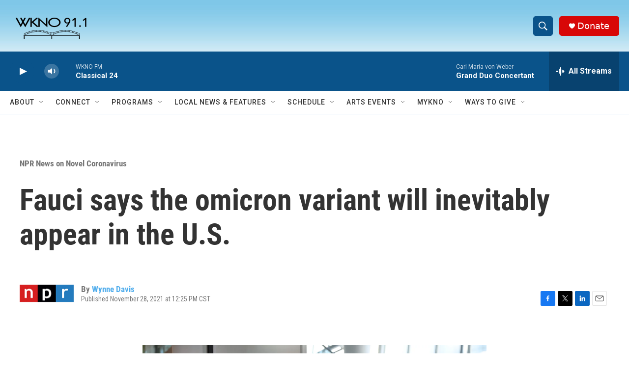

--- FILE ---
content_type: text/html; charset=utf-8
request_url: https://www.google.com/recaptcha/api2/anchor?ar=1&k=6LfHrSkUAAAAAPnKk5cT6JuKlKPzbwyTYuO8--Vr&co=aHR0cHM6Ly93d3cud2tub2ZtLm9yZzo0NDM.&hl=en&v=N67nZn4AqZkNcbeMu4prBgzg&size=invisible&anchor-ms=20000&execute-ms=30000&cb=rwmrrjj8soxu
body_size: 49532
content:
<!DOCTYPE HTML><html dir="ltr" lang="en"><head><meta http-equiv="Content-Type" content="text/html; charset=UTF-8">
<meta http-equiv="X-UA-Compatible" content="IE=edge">
<title>reCAPTCHA</title>
<style type="text/css">
/* cyrillic-ext */
@font-face {
  font-family: 'Roboto';
  font-style: normal;
  font-weight: 400;
  font-stretch: 100%;
  src: url(//fonts.gstatic.com/s/roboto/v48/KFO7CnqEu92Fr1ME7kSn66aGLdTylUAMa3GUBHMdazTgWw.woff2) format('woff2');
  unicode-range: U+0460-052F, U+1C80-1C8A, U+20B4, U+2DE0-2DFF, U+A640-A69F, U+FE2E-FE2F;
}
/* cyrillic */
@font-face {
  font-family: 'Roboto';
  font-style: normal;
  font-weight: 400;
  font-stretch: 100%;
  src: url(//fonts.gstatic.com/s/roboto/v48/KFO7CnqEu92Fr1ME7kSn66aGLdTylUAMa3iUBHMdazTgWw.woff2) format('woff2');
  unicode-range: U+0301, U+0400-045F, U+0490-0491, U+04B0-04B1, U+2116;
}
/* greek-ext */
@font-face {
  font-family: 'Roboto';
  font-style: normal;
  font-weight: 400;
  font-stretch: 100%;
  src: url(//fonts.gstatic.com/s/roboto/v48/KFO7CnqEu92Fr1ME7kSn66aGLdTylUAMa3CUBHMdazTgWw.woff2) format('woff2');
  unicode-range: U+1F00-1FFF;
}
/* greek */
@font-face {
  font-family: 'Roboto';
  font-style: normal;
  font-weight: 400;
  font-stretch: 100%;
  src: url(//fonts.gstatic.com/s/roboto/v48/KFO7CnqEu92Fr1ME7kSn66aGLdTylUAMa3-UBHMdazTgWw.woff2) format('woff2');
  unicode-range: U+0370-0377, U+037A-037F, U+0384-038A, U+038C, U+038E-03A1, U+03A3-03FF;
}
/* math */
@font-face {
  font-family: 'Roboto';
  font-style: normal;
  font-weight: 400;
  font-stretch: 100%;
  src: url(//fonts.gstatic.com/s/roboto/v48/KFO7CnqEu92Fr1ME7kSn66aGLdTylUAMawCUBHMdazTgWw.woff2) format('woff2');
  unicode-range: U+0302-0303, U+0305, U+0307-0308, U+0310, U+0312, U+0315, U+031A, U+0326-0327, U+032C, U+032F-0330, U+0332-0333, U+0338, U+033A, U+0346, U+034D, U+0391-03A1, U+03A3-03A9, U+03B1-03C9, U+03D1, U+03D5-03D6, U+03F0-03F1, U+03F4-03F5, U+2016-2017, U+2034-2038, U+203C, U+2040, U+2043, U+2047, U+2050, U+2057, U+205F, U+2070-2071, U+2074-208E, U+2090-209C, U+20D0-20DC, U+20E1, U+20E5-20EF, U+2100-2112, U+2114-2115, U+2117-2121, U+2123-214F, U+2190, U+2192, U+2194-21AE, U+21B0-21E5, U+21F1-21F2, U+21F4-2211, U+2213-2214, U+2216-22FF, U+2308-230B, U+2310, U+2319, U+231C-2321, U+2336-237A, U+237C, U+2395, U+239B-23B7, U+23D0, U+23DC-23E1, U+2474-2475, U+25AF, U+25B3, U+25B7, U+25BD, U+25C1, U+25CA, U+25CC, U+25FB, U+266D-266F, U+27C0-27FF, U+2900-2AFF, U+2B0E-2B11, U+2B30-2B4C, U+2BFE, U+3030, U+FF5B, U+FF5D, U+1D400-1D7FF, U+1EE00-1EEFF;
}
/* symbols */
@font-face {
  font-family: 'Roboto';
  font-style: normal;
  font-weight: 400;
  font-stretch: 100%;
  src: url(//fonts.gstatic.com/s/roboto/v48/KFO7CnqEu92Fr1ME7kSn66aGLdTylUAMaxKUBHMdazTgWw.woff2) format('woff2');
  unicode-range: U+0001-000C, U+000E-001F, U+007F-009F, U+20DD-20E0, U+20E2-20E4, U+2150-218F, U+2190, U+2192, U+2194-2199, U+21AF, U+21E6-21F0, U+21F3, U+2218-2219, U+2299, U+22C4-22C6, U+2300-243F, U+2440-244A, U+2460-24FF, U+25A0-27BF, U+2800-28FF, U+2921-2922, U+2981, U+29BF, U+29EB, U+2B00-2BFF, U+4DC0-4DFF, U+FFF9-FFFB, U+10140-1018E, U+10190-1019C, U+101A0, U+101D0-101FD, U+102E0-102FB, U+10E60-10E7E, U+1D2C0-1D2D3, U+1D2E0-1D37F, U+1F000-1F0FF, U+1F100-1F1AD, U+1F1E6-1F1FF, U+1F30D-1F30F, U+1F315, U+1F31C, U+1F31E, U+1F320-1F32C, U+1F336, U+1F378, U+1F37D, U+1F382, U+1F393-1F39F, U+1F3A7-1F3A8, U+1F3AC-1F3AF, U+1F3C2, U+1F3C4-1F3C6, U+1F3CA-1F3CE, U+1F3D4-1F3E0, U+1F3ED, U+1F3F1-1F3F3, U+1F3F5-1F3F7, U+1F408, U+1F415, U+1F41F, U+1F426, U+1F43F, U+1F441-1F442, U+1F444, U+1F446-1F449, U+1F44C-1F44E, U+1F453, U+1F46A, U+1F47D, U+1F4A3, U+1F4B0, U+1F4B3, U+1F4B9, U+1F4BB, U+1F4BF, U+1F4C8-1F4CB, U+1F4D6, U+1F4DA, U+1F4DF, U+1F4E3-1F4E6, U+1F4EA-1F4ED, U+1F4F7, U+1F4F9-1F4FB, U+1F4FD-1F4FE, U+1F503, U+1F507-1F50B, U+1F50D, U+1F512-1F513, U+1F53E-1F54A, U+1F54F-1F5FA, U+1F610, U+1F650-1F67F, U+1F687, U+1F68D, U+1F691, U+1F694, U+1F698, U+1F6AD, U+1F6B2, U+1F6B9-1F6BA, U+1F6BC, U+1F6C6-1F6CF, U+1F6D3-1F6D7, U+1F6E0-1F6EA, U+1F6F0-1F6F3, U+1F6F7-1F6FC, U+1F700-1F7FF, U+1F800-1F80B, U+1F810-1F847, U+1F850-1F859, U+1F860-1F887, U+1F890-1F8AD, U+1F8B0-1F8BB, U+1F8C0-1F8C1, U+1F900-1F90B, U+1F93B, U+1F946, U+1F984, U+1F996, U+1F9E9, U+1FA00-1FA6F, U+1FA70-1FA7C, U+1FA80-1FA89, U+1FA8F-1FAC6, U+1FACE-1FADC, U+1FADF-1FAE9, U+1FAF0-1FAF8, U+1FB00-1FBFF;
}
/* vietnamese */
@font-face {
  font-family: 'Roboto';
  font-style: normal;
  font-weight: 400;
  font-stretch: 100%;
  src: url(//fonts.gstatic.com/s/roboto/v48/KFO7CnqEu92Fr1ME7kSn66aGLdTylUAMa3OUBHMdazTgWw.woff2) format('woff2');
  unicode-range: U+0102-0103, U+0110-0111, U+0128-0129, U+0168-0169, U+01A0-01A1, U+01AF-01B0, U+0300-0301, U+0303-0304, U+0308-0309, U+0323, U+0329, U+1EA0-1EF9, U+20AB;
}
/* latin-ext */
@font-face {
  font-family: 'Roboto';
  font-style: normal;
  font-weight: 400;
  font-stretch: 100%;
  src: url(//fonts.gstatic.com/s/roboto/v48/KFO7CnqEu92Fr1ME7kSn66aGLdTylUAMa3KUBHMdazTgWw.woff2) format('woff2');
  unicode-range: U+0100-02BA, U+02BD-02C5, U+02C7-02CC, U+02CE-02D7, U+02DD-02FF, U+0304, U+0308, U+0329, U+1D00-1DBF, U+1E00-1E9F, U+1EF2-1EFF, U+2020, U+20A0-20AB, U+20AD-20C0, U+2113, U+2C60-2C7F, U+A720-A7FF;
}
/* latin */
@font-face {
  font-family: 'Roboto';
  font-style: normal;
  font-weight: 400;
  font-stretch: 100%;
  src: url(//fonts.gstatic.com/s/roboto/v48/KFO7CnqEu92Fr1ME7kSn66aGLdTylUAMa3yUBHMdazQ.woff2) format('woff2');
  unicode-range: U+0000-00FF, U+0131, U+0152-0153, U+02BB-02BC, U+02C6, U+02DA, U+02DC, U+0304, U+0308, U+0329, U+2000-206F, U+20AC, U+2122, U+2191, U+2193, U+2212, U+2215, U+FEFF, U+FFFD;
}
/* cyrillic-ext */
@font-face {
  font-family: 'Roboto';
  font-style: normal;
  font-weight: 500;
  font-stretch: 100%;
  src: url(//fonts.gstatic.com/s/roboto/v48/KFO7CnqEu92Fr1ME7kSn66aGLdTylUAMa3GUBHMdazTgWw.woff2) format('woff2');
  unicode-range: U+0460-052F, U+1C80-1C8A, U+20B4, U+2DE0-2DFF, U+A640-A69F, U+FE2E-FE2F;
}
/* cyrillic */
@font-face {
  font-family: 'Roboto';
  font-style: normal;
  font-weight: 500;
  font-stretch: 100%;
  src: url(//fonts.gstatic.com/s/roboto/v48/KFO7CnqEu92Fr1ME7kSn66aGLdTylUAMa3iUBHMdazTgWw.woff2) format('woff2');
  unicode-range: U+0301, U+0400-045F, U+0490-0491, U+04B0-04B1, U+2116;
}
/* greek-ext */
@font-face {
  font-family: 'Roboto';
  font-style: normal;
  font-weight: 500;
  font-stretch: 100%;
  src: url(//fonts.gstatic.com/s/roboto/v48/KFO7CnqEu92Fr1ME7kSn66aGLdTylUAMa3CUBHMdazTgWw.woff2) format('woff2');
  unicode-range: U+1F00-1FFF;
}
/* greek */
@font-face {
  font-family: 'Roboto';
  font-style: normal;
  font-weight: 500;
  font-stretch: 100%;
  src: url(//fonts.gstatic.com/s/roboto/v48/KFO7CnqEu92Fr1ME7kSn66aGLdTylUAMa3-UBHMdazTgWw.woff2) format('woff2');
  unicode-range: U+0370-0377, U+037A-037F, U+0384-038A, U+038C, U+038E-03A1, U+03A3-03FF;
}
/* math */
@font-face {
  font-family: 'Roboto';
  font-style: normal;
  font-weight: 500;
  font-stretch: 100%;
  src: url(//fonts.gstatic.com/s/roboto/v48/KFO7CnqEu92Fr1ME7kSn66aGLdTylUAMawCUBHMdazTgWw.woff2) format('woff2');
  unicode-range: U+0302-0303, U+0305, U+0307-0308, U+0310, U+0312, U+0315, U+031A, U+0326-0327, U+032C, U+032F-0330, U+0332-0333, U+0338, U+033A, U+0346, U+034D, U+0391-03A1, U+03A3-03A9, U+03B1-03C9, U+03D1, U+03D5-03D6, U+03F0-03F1, U+03F4-03F5, U+2016-2017, U+2034-2038, U+203C, U+2040, U+2043, U+2047, U+2050, U+2057, U+205F, U+2070-2071, U+2074-208E, U+2090-209C, U+20D0-20DC, U+20E1, U+20E5-20EF, U+2100-2112, U+2114-2115, U+2117-2121, U+2123-214F, U+2190, U+2192, U+2194-21AE, U+21B0-21E5, U+21F1-21F2, U+21F4-2211, U+2213-2214, U+2216-22FF, U+2308-230B, U+2310, U+2319, U+231C-2321, U+2336-237A, U+237C, U+2395, U+239B-23B7, U+23D0, U+23DC-23E1, U+2474-2475, U+25AF, U+25B3, U+25B7, U+25BD, U+25C1, U+25CA, U+25CC, U+25FB, U+266D-266F, U+27C0-27FF, U+2900-2AFF, U+2B0E-2B11, U+2B30-2B4C, U+2BFE, U+3030, U+FF5B, U+FF5D, U+1D400-1D7FF, U+1EE00-1EEFF;
}
/* symbols */
@font-face {
  font-family: 'Roboto';
  font-style: normal;
  font-weight: 500;
  font-stretch: 100%;
  src: url(//fonts.gstatic.com/s/roboto/v48/KFO7CnqEu92Fr1ME7kSn66aGLdTylUAMaxKUBHMdazTgWw.woff2) format('woff2');
  unicode-range: U+0001-000C, U+000E-001F, U+007F-009F, U+20DD-20E0, U+20E2-20E4, U+2150-218F, U+2190, U+2192, U+2194-2199, U+21AF, U+21E6-21F0, U+21F3, U+2218-2219, U+2299, U+22C4-22C6, U+2300-243F, U+2440-244A, U+2460-24FF, U+25A0-27BF, U+2800-28FF, U+2921-2922, U+2981, U+29BF, U+29EB, U+2B00-2BFF, U+4DC0-4DFF, U+FFF9-FFFB, U+10140-1018E, U+10190-1019C, U+101A0, U+101D0-101FD, U+102E0-102FB, U+10E60-10E7E, U+1D2C0-1D2D3, U+1D2E0-1D37F, U+1F000-1F0FF, U+1F100-1F1AD, U+1F1E6-1F1FF, U+1F30D-1F30F, U+1F315, U+1F31C, U+1F31E, U+1F320-1F32C, U+1F336, U+1F378, U+1F37D, U+1F382, U+1F393-1F39F, U+1F3A7-1F3A8, U+1F3AC-1F3AF, U+1F3C2, U+1F3C4-1F3C6, U+1F3CA-1F3CE, U+1F3D4-1F3E0, U+1F3ED, U+1F3F1-1F3F3, U+1F3F5-1F3F7, U+1F408, U+1F415, U+1F41F, U+1F426, U+1F43F, U+1F441-1F442, U+1F444, U+1F446-1F449, U+1F44C-1F44E, U+1F453, U+1F46A, U+1F47D, U+1F4A3, U+1F4B0, U+1F4B3, U+1F4B9, U+1F4BB, U+1F4BF, U+1F4C8-1F4CB, U+1F4D6, U+1F4DA, U+1F4DF, U+1F4E3-1F4E6, U+1F4EA-1F4ED, U+1F4F7, U+1F4F9-1F4FB, U+1F4FD-1F4FE, U+1F503, U+1F507-1F50B, U+1F50D, U+1F512-1F513, U+1F53E-1F54A, U+1F54F-1F5FA, U+1F610, U+1F650-1F67F, U+1F687, U+1F68D, U+1F691, U+1F694, U+1F698, U+1F6AD, U+1F6B2, U+1F6B9-1F6BA, U+1F6BC, U+1F6C6-1F6CF, U+1F6D3-1F6D7, U+1F6E0-1F6EA, U+1F6F0-1F6F3, U+1F6F7-1F6FC, U+1F700-1F7FF, U+1F800-1F80B, U+1F810-1F847, U+1F850-1F859, U+1F860-1F887, U+1F890-1F8AD, U+1F8B0-1F8BB, U+1F8C0-1F8C1, U+1F900-1F90B, U+1F93B, U+1F946, U+1F984, U+1F996, U+1F9E9, U+1FA00-1FA6F, U+1FA70-1FA7C, U+1FA80-1FA89, U+1FA8F-1FAC6, U+1FACE-1FADC, U+1FADF-1FAE9, U+1FAF0-1FAF8, U+1FB00-1FBFF;
}
/* vietnamese */
@font-face {
  font-family: 'Roboto';
  font-style: normal;
  font-weight: 500;
  font-stretch: 100%;
  src: url(//fonts.gstatic.com/s/roboto/v48/KFO7CnqEu92Fr1ME7kSn66aGLdTylUAMa3OUBHMdazTgWw.woff2) format('woff2');
  unicode-range: U+0102-0103, U+0110-0111, U+0128-0129, U+0168-0169, U+01A0-01A1, U+01AF-01B0, U+0300-0301, U+0303-0304, U+0308-0309, U+0323, U+0329, U+1EA0-1EF9, U+20AB;
}
/* latin-ext */
@font-face {
  font-family: 'Roboto';
  font-style: normal;
  font-weight: 500;
  font-stretch: 100%;
  src: url(//fonts.gstatic.com/s/roboto/v48/KFO7CnqEu92Fr1ME7kSn66aGLdTylUAMa3KUBHMdazTgWw.woff2) format('woff2');
  unicode-range: U+0100-02BA, U+02BD-02C5, U+02C7-02CC, U+02CE-02D7, U+02DD-02FF, U+0304, U+0308, U+0329, U+1D00-1DBF, U+1E00-1E9F, U+1EF2-1EFF, U+2020, U+20A0-20AB, U+20AD-20C0, U+2113, U+2C60-2C7F, U+A720-A7FF;
}
/* latin */
@font-face {
  font-family: 'Roboto';
  font-style: normal;
  font-weight: 500;
  font-stretch: 100%;
  src: url(//fonts.gstatic.com/s/roboto/v48/KFO7CnqEu92Fr1ME7kSn66aGLdTylUAMa3yUBHMdazQ.woff2) format('woff2');
  unicode-range: U+0000-00FF, U+0131, U+0152-0153, U+02BB-02BC, U+02C6, U+02DA, U+02DC, U+0304, U+0308, U+0329, U+2000-206F, U+20AC, U+2122, U+2191, U+2193, U+2212, U+2215, U+FEFF, U+FFFD;
}
/* cyrillic-ext */
@font-face {
  font-family: 'Roboto';
  font-style: normal;
  font-weight: 900;
  font-stretch: 100%;
  src: url(//fonts.gstatic.com/s/roboto/v48/KFO7CnqEu92Fr1ME7kSn66aGLdTylUAMa3GUBHMdazTgWw.woff2) format('woff2');
  unicode-range: U+0460-052F, U+1C80-1C8A, U+20B4, U+2DE0-2DFF, U+A640-A69F, U+FE2E-FE2F;
}
/* cyrillic */
@font-face {
  font-family: 'Roboto';
  font-style: normal;
  font-weight: 900;
  font-stretch: 100%;
  src: url(//fonts.gstatic.com/s/roboto/v48/KFO7CnqEu92Fr1ME7kSn66aGLdTylUAMa3iUBHMdazTgWw.woff2) format('woff2');
  unicode-range: U+0301, U+0400-045F, U+0490-0491, U+04B0-04B1, U+2116;
}
/* greek-ext */
@font-face {
  font-family: 'Roboto';
  font-style: normal;
  font-weight: 900;
  font-stretch: 100%;
  src: url(//fonts.gstatic.com/s/roboto/v48/KFO7CnqEu92Fr1ME7kSn66aGLdTylUAMa3CUBHMdazTgWw.woff2) format('woff2');
  unicode-range: U+1F00-1FFF;
}
/* greek */
@font-face {
  font-family: 'Roboto';
  font-style: normal;
  font-weight: 900;
  font-stretch: 100%;
  src: url(//fonts.gstatic.com/s/roboto/v48/KFO7CnqEu92Fr1ME7kSn66aGLdTylUAMa3-UBHMdazTgWw.woff2) format('woff2');
  unicode-range: U+0370-0377, U+037A-037F, U+0384-038A, U+038C, U+038E-03A1, U+03A3-03FF;
}
/* math */
@font-face {
  font-family: 'Roboto';
  font-style: normal;
  font-weight: 900;
  font-stretch: 100%;
  src: url(//fonts.gstatic.com/s/roboto/v48/KFO7CnqEu92Fr1ME7kSn66aGLdTylUAMawCUBHMdazTgWw.woff2) format('woff2');
  unicode-range: U+0302-0303, U+0305, U+0307-0308, U+0310, U+0312, U+0315, U+031A, U+0326-0327, U+032C, U+032F-0330, U+0332-0333, U+0338, U+033A, U+0346, U+034D, U+0391-03A1, U+03A3-03A9, U+03B1-03C9, U+03D1, U+03D5-03D6, U+03F0-03F1, U+03F4-03F5, U+2016-2017, U+2034-2038, U+203C, U+2040, U+2043, U+2047, U+2050, U+2057, U+205F, U+2070-2071, U+2074-208E, U+2090-209C, U+20D0-20DC, U+20E1, U+20E5-20EF, U+2100-2112, U+2114-2115, U+2117-2121, U+2123-214F, U+2190, U+2192, U+2194-21AE, U+21B0-21E5, U+21F1-21F2, U+21F4-2211, U+2213-2214, U+2216-22FF, U+2308-230B, U+2310, U+2319, U+231C-2321, U+2336-237A, U+237C, U+2395, U+239B-23B7, U+23D0, U+23DC-23E1, U+2474-2475, U+25AF, U+25B3, U+25B7, U+25BD, U+25C1, U+25CA, U+25CC, U+25FB, U+266D-266F, U+27C0-27FF, U+2900-2AFF, U+2B0E-2B11, U+2B30-2B4C, U+2BFE, U+3030, U+FF5B, U+FF5D, U+1D400-1D7FF, U+1EE00-1EEFF;
}
/* symbols */
@font-face {
  font-family: 'Roboto';
  font-style: normal;
  font-weight: 900;
  font-stretch: 100%;
  src: url(//fonts.gstatic.com/s/roboto/v48/KFO7CnqEu92Fr1ME7kSn66aGLdTylUAMaxKUBHMdazTgWw.woff2) format('woff2');
  unicode-range: U+0001-000C, U+000E-001F, U+007F-009F, U+20DD-20E0, U+20E2-20E4, U+2150-218F, U+2190, U+2192, U+2194-2199, U+21AF, U+21E6-21F0, U+21F3, U+2218-2219, U+2299, U+22C4-22C6, U+2300-243F, U+2440-244A, U+2460-24FF, U+25A0-27BF, U+2800-28FF, U+2921-2922, U+2981, U+29BF, U+29EB, U+2B00-2BFF, U+4DC0-4DFF, U+FFF9-FFFB, U+10140-1018E, U+10190-1019C, U+101A0, U+101D0-101FD, U+102E0-102FB, U+10E60-10E7E, U+1D2C0-1D2D3, U+1D2E0-1D37F, U+1F000-1F0FF, U+1F100-1F1AD, U+1F1E6-1F1FF, U+1F30D-1F30F, U+1F315, U+1F31C, U+1F31E, U+1F320-1F32C, U+1F336, U+1F378, U+1F37D, U+1F382, U+1F393-1F39F, U+1F3A7-1F3A8, U+1F3AC-1F3AF, U+1F3C2, U+1F3C4-1F3C6, U+1F3CA-1F3CE, U+1F3D4-1F3E0, U+1F3ED, U+1F3F1-1F3F3, U+1F3F5-1F3F7, U+1F408, U+1F415, U+1F41F, U+1F426, U+1F43F, U+1F441-1F442, U+1F444, U+1F446-1F449, U+1F44C-1F44E, U+1F453, U+1F46A, U+1F47D, U+1F4A3, U+1F4B0, U+1F4B3, U+1F4B9, U+1F4BB, U+1F4BF, U+1F4C8-1F4CB, U+1F4D6, U+1F4DA, U+1F4DF, U+1F4E3-1F4E6, U+1F4EA-1F4ED, U+1F4F7, U+1F4F9-1F4FB, U+1F4FD-1F4FE, U+1F503, U+1F507-1F50B, U+1F50D, U+1F512-1F513, U+1F53E-1F54A, U+1F54F-1F5FA, U+1F610, U+1F650-1F67F, U+1F687, U+1F68D, U+1F691, U+1F694, U+1F698, U+1F6AD, U+1F6B2, U+1F6B9-1F6BA, U+1F6BC, U+1F6C6-1F6CF, U+1F6D3-1F6D7, U+1F6E0-1F6EA, U+1F6F0-1F6F3, U+1F6F7-1F6FC, U+1F700-1F7FF, U+1F800-1F80B, U+1F810-1F847, U+1F850-1F859, U+1F860-1F887, U+1F890-1F8AD, U+1F8B0-1F8BB, U+1F8C0-1F8C1, U+1F900-1F90B, U+1F93B, U+1F946, U+1F984, U+1F996, U+1F9E9, U+1FA00-1FA6F, U+1FA70-1FA7C, U+1FA80-1FA89, U+1FA8F-1FAC6, U+1FACE-1FADC, U+1FADF-1FAE9, U+1FAF0-1FAF8, U+1FB00-1FBFF;
}
/* vietnamese */
@font-face {
  font-family: 'Roboto';
  font-style: normal;
  font-weight: 900;
  font-stretch: 100%;
  src: url(//fonts.gstatic.com/s/roboto/v48/KFO7CnqEu92Fr1ME7kSn66aGLdTylUAMa3OUBHMdazTgWw.woff2) format('woff2');
  unicode-range: U+0102-0103, U+0110-0111, U+0128-0129, U+0168-0169, U+01A0-01A1, U+01AF-01B0, U+0300-0301, U+0303-0304, U+0308-0309, U+0323, U+0329, U+1EA0-1EF9, U+20AB;
}
/* latin-ext */
@font-face {
  font-family: 'Roboto';
  font-style: normal;
  font-weight: 900;
  font-stretch: 100%;
  src: url(//fonts.gstatic.com/s/roboto/v48/KFO7CnqEu92Fr1ME7kSn66aGLdTylUAMa3KUBHMdazTgWw.woff2) format('woff2');
  unicode-range: U+0100-02BA, U+02BD-02C5, U+02C7-02CC, U+02CE-02D7, U+02DD-02FF, U+0304, U+0308, U+0329, U+1D00-1DBF, U+1E00-1E9F, U+1EF2-1EFF, U+2020, U+20A0-20AB, U+20AD-20C0, U+2113, U+2C60-2C7F, U+A720-A7FF;
}
/* latin */
@font-face {
  font-family: 'Roboto';
  font-style: normal;
  font-weight: 900;
  font-stretch: 100%;
  src: url(//fonts.gstatic.com/s/roboto/v48/KFO7CnqEu92Fr1ME7kSn66aGLdTylUAMa3yUBHMdazQ.woff2) format('woff2');
  unicode-range: U+0000-00FF, U+0131, U+0152-0153, U+02BB-02BC, U+02C6, U+02DA, U+02DC, U+0304, U+0308, U+0329, U+2000-206F, U+20AC, U+2122, U+2191, U+2193, U+2212, U+2215, U+FEFF, U+FFFD;
}

</style>
<link rel="stylesheet" type="text/css" href="https://www.gstatic.com/recaptcha/releases/N67nZn4AqZkNcbeMu4prBgzg/styles__ltr.css">
<script nonce="aowbZU9OmRHySJuu-rrFcg" type="text/javascript">window['__recaptcha_api'] = 'https://www.google.com/recaptcha/api2/';</script>
<script type="text/javascript" src="https://www.gstatic.com/recaptcha/releases/N67nZn4AqZkNcbeMu4prBgzg/recaptcha__en.js" nonce="aowbZU9OmRHySJuu-rrFcg">
      
    </script></head>
<body><div id="rc-anchor-alert" class="rc-anchor-alert"></div>
<input type="hidden" id="recaptcha-token" value="[base64]">
<script type="text/javascript" nonce="aowbZU9OmRHySJuu-rrFcg">
      recaptcha.anchor.Main.init("[\x22ainput\x22,[\x22bgdata\x22,\x22\x22,\[base64]/[base64]/MjU1Ong/[base64]/[base64]/[base64]/[base64]/[base64]/[base64]/[base64]/[base64]/[base64]/[base64]/[base64]/[base64]/[base64]/[base64]/[base64]\\u003d\x22,\[base64]\x22,\x22KhAYw43Cm0/[base64]/wo15YWw3BsOSw5nDjsO/[base64]/[base64]/DsVXDiMOkfcO2wrLCs8ONwpFoMAXDkcOCAMOTwrXCo8K/GsKhVSZbdlDDv8OLK8OvCl0Ww6xzw4HDuyo6w7XDmMKuwr0Bw5QwWnY3HgxAwoRxwpnCoFErTcKVw7TCvSIyGBrDjhNrEMKAXMOXbzXDscOYwoAcJMKLPiFSw68jw5/Do8OuFTfDiXPDncKDO3YQw7DCgsK7w4vCn8OGwpHCr3EDwpvCmxXCoMOzBHZ6QzkEwrTCvcO0w4bCo8Kcw5E7fTpjWWcywoPCm0DDuErCqMOHw4XDhsKlc3bDgmXClMOaw5rDhcKrwp86HQXCsgobPT7Cr8O7FE/[base64]/DglrCoMKvdQlVFMKKY8O8wq3Dq8Krwog8wqrDtFYKw5zDosK+w5haG8OyQ8KtYnbCv8ODAsK2wqEaOX0IGMKkw7R9wpFDLsKdKMKLw4HCvgnCjsKFNcOUUG7DocOEb8KWJ8OAw757wrnCosOadTIgQ8OqZwUzw5ZEw5EPWCdZUcOKeytYcMK1FQvDllLDkMKMw5pnw4/[base64]/w7B2woTCt8OYVAbDosKRWMKowoxNwpsuw5/Cvz0QwqIuwrzDtzJiwrfDsMOKwq90QAbDlEcBw67CokrDkWbCmMOLG8KTXsKUwojCo8Kuw5LCksKiDMKzwo7Du8Kfw49ww7Z3cwcCZnMsRMOsfzzDucKDYsK/[base64]/wpFEcMKKwoTDl8OaFMKZesOnN8KaFxzCvMKdwo3Dt8OjDRQiUH3CuV5dwqDCmiHCosO/HcOuA8OPQW9sCMKAwq/DlMOPw6d8PsO6V8K9Q8OLBcK/wphawqoiw6PCqGcvwrrDolVfwpPDtRRFw6fDqG5XSVdZTMKNw5UuN8KxIcOESMOWL8OvYlcFwrI8FC/Di8OPwr7Dr0vCk2o8w5dzCsOjAcK6wqTDkm1tYMO+w6vCmgRGw5PCo8Opwr5Dw6vChcKzGR/CrMOnf2I8w77Cn8Kxw4Qfwr4Iw6vDpCtXwrrCj3NWw6zCmcOLE8KiwqwAcMKFwp11w5Uaw5/DncOcw4hzIsO9w67Cv8Kpw5otwp3CpcO4w4TDrnfClWAsFB3DpVlIQRNHIMOBT8Kcw7cEwr4iw5vDlSUgw4w8wqvDrifCiMK5wr7DssOPDMOQw6dKwoo4MFNsPsO/w5A8w43DrcOMwpPCuXjDqcOZEzoEbsK6KR0bSQAjdQTDsDobw7TClm8WEcKDD8Ozw6HCrlXClEATwqUVFsOBJyJIwrBWAGbDisKBw7ZFwqxadUTDvVIIUcKHw555DcOXLkrCqcKmwpjCtyPDk8OZw4Vvw7dxR8K9a8Kcw6nDg8KyfS/[base64]/Cl3FSc8O0SsK+THnCklrDjWdJaMOpIcK/wrbCklBww6nCi8KWwrpUBD/Dr1hCJRPDlxI1wqzDvyLCjmLCuQRVwpp0wpPCvmNLG0cRccKRP28desO2wpsowpw+w4gPwqEFbjTDiTp2KcOoNsKIw5vCnMOjw67Cmlc0ecOaw54OC8O0FFtmUHALw5oYwpxiw6nCi8KSOcObw5HDn8OXaCY9KX/DjcO3w44Iw7RpwrPDhyHCncKPwpBjwqDCvifDlcOzFB8HEn3DgMOjVSQfwrPDjDbCmcOkw5x6NUACwq8jb8KAYcOuw6Eiwok8P8KJw7/Cp8KMM8Oswr9ON3XDsnltA8KVPTHCq30pwrzCmWMuwr9wYsKMaBbCjxzDhsO9Q03ChlAGw4d5V8KkK8OpcU8GFn/Cv0nCvMKJS2bCrlnDuUB5GMK3w44yw43CjcOUYCNnRUI+GsO8w77DksORwrzDiFdjw5dDRF/Ct8KRL1DDhcOfwqUsCMOQwq/[base64]/CqhVpKhQXe8OewoXDvsOQKl/DlF7DripKFMKIwqnDuMKZwpTCh2MUwoXCjsOsLcOgw6k/[base64]/[base64]/[base64]/wo1Ow7XCqlXDvsOdwrrDn8OBd0RuwpE0wqDDr8Omw7kMN1MNRsKkWwjCtcOaaUHDsMKhF8K5V0rDvggKWsKew7PClDXDnsOSYk8nwq8RwqQ1wr5WI1UOwqVrw4/[base64]/UsOmw4fCjwURV8KIw49wA2TCi8O8wqXDnj/[base64]/Cp8OhWWFdwoDCnhbDpRjCisOzwrzChHMbwrp1woHCgsOUFsKpaMOIWU9rID43UMKbwpwyw58pSEg8YcOgDUVTOwPDiGR7ccOLdwsgKcO1H0/[base64]/Co8Oiw7F5D8OQw6cFacKVw5MLZcKRDALDpcKQJMOFNk7DqWI7wpUjXSTCgMK+wr7Ck8OFw4/Di8K2e1Bqw5/DosKvwowrFCDDmcO0QkLDv8OCR2DDksOSwp4ofMOeScKgwo4gA1vDhsK1wqnDkjTClsONwovCpi3DhMKqwoZySEV1Eww7wqTDqMK0bjPDoCoOWsO3w4J7w70ew4puB2jCu8OyHUTCgcKqDMOowrnDlTk/w6nCvmI4wqBnw43CnALDrsOPw5ZpNcK+w5zDqMKMw5fDq8K3wqJHZzvDuSxOc8Orwo/[base64]/wqvCk8K/EsK3Mh13w7PCmXUKwro8wodzGFJsWXvDrMOLwqRMSTFMw5jCphTCihPDgg82HGBoFAQvwqBrw7nCtMO9wqXCs8K/ecO3w78wwrtFwpk0wqzDgMOlw4PDpcKzHsKfPz9/XjNne8Ofw695w5EUwrMlwqXCnhQaR0J8ZcKnIMK0WHDCosOZckpmwoHDu8OrwrDCmHPDsW/Cn8Ojwr/Cv8Kdwokbw4jDkcKUw7rCowZkEMK6wqjDr8KDwpgyIsOZwoDCncOSwqgeEsO/Mg3Cql0SwqLCpcKbCEbDpSlIw5NvJzdKbkHCgsOdHx0Vwpc1w4AiVS9KVUotw7XDpcKPwqNXwqoPM2ERJMO/[base64]/DlsKmwqEBWcKsUGTDkcOnOHwjIMO8w4DDmhrDj8OKR2UEworCuU3Cj8KIw7/Dh8KuWVXDrMKtwrbDv23DpW9fw4bCrsKiw7kkw4MJw6/CkMO8wr3CrnvDsMKdw5rDiGIgw6s6w7MRwprCqcOFRMOCw4g6ecKPdMKWUEzCicKewpdQw6DCkybDmwRnAU/[base64]/[base64]/CtS7DkxYKV8Klw5Iyw6DCiSXDv0HDgjsRLB/DmGbCsyMPw7YEX0bDqMO7w67DqcOswrppXMOrKMOoOcOrXcK/[base64]/DmcKNAUJzEcOjw6TDqcKFa8OwNGXDm1BmZ8Kiwp/DjQ9rw7RxwrFEHRDDr8OYZ07Cv1IjLMOgwpwDaxTDq1nDnsOnw6/DiQ7Cu8Kuw69gwpnDrVRBBU4XHxBMw50lw6XCqkLCjgjDmUxiw5dECXcsGSPDmMKwFMO3w6VMLQxJfQnDn8O9c0VFHUQgcsKNCsKHLSskWgLCscKaWMKtKXJgYxFeYy8bw67DrAx4K8KTw7fCsDfCrCN2w7gFwoE6H08Cw4DCpHLCqk/CmsKNw4tGw5Y4fsOdw5EFwoPCucKhFAbDmcOtbsKJLcKjw4zDhsOtw4HCryTDs3clMgLCki12WH7Ck8O/[base64]/CsMKnwrXCsV/DqsO2w4LCpMKvalRQNVTCpGfCg8KPWXvDkRzCl1XDlMODw6wBwp1yw7bDj8OpwpTCmsO+XjnDkMOTw4pjBBFrwo4XPcOnFcKGPMKKwqYUwq7DvsO9w4cOZsKGw7/CqigDwobDpcOqdsKMwqQNWsOdRMKSIcOQMsOhw4DDkQ3DmMKcEsOEaj3CslzDgUZ3wq9Aw6zDiHzCqFzCucKyacOTbE7DhsOYCcKRTsO8MxvCksOTw7zDpB1/E8O/DMKIw5rDhiHDu8OhwpLCg8K7Z8O8w4zCvMO1wrLDgQY2Q8O2NcKiXTU6ZsK5ZybDuBTDsMKuUsK/f8K1wr3CrsKgPSnCmsKmw6rClDtdw57CslMTVcOeWXxawrzDtAbDr8KOwqbCv8K7w7J7LsONwoHDvsKYCcOuw7gbw5jDrcK8wrvCt8KOOCA9wrpOcknDkVnCrFTCtz/DrgTDrMKDRiQEwqXDsXrDpgEJQwPDjMO9BcOsw7zCq8KxPcKKw6rDocORwotoXHFlQWwVEQk7w5nDj8O/wp/DmUIXcDIywrXCnhlKUsOBVkBpRcO7I2A2VizCj8Oiwq8MbSzDpnXDvm7CgcOIY8OBw4g5WcO5w4PDlmbCkhvCty/Dj8KzDgEcwrt4w4TCl2vDjDcnw61OIG4sJsKxFMOowovDpMOlJAbDssKMUMKAwoMEbMKawqUxw7jDkSoMRcK4YBBOVsOrwrRkw5LCsHnCkVINInrDkMKewoIEwo3Cp0HCisKyw6dJw6FTfBXCrCRlw5fCrcKJTMKdw5tqw4R/UMOmdVoww4rDjQzDscKEw50nSh8bQm7CqljCuy0VwrjCnx3CicOoUlnCicKwXmTCksKINllIwr/DncOVwqrDksKkIFc1ScKGw4AMM1lgwokgL8KTU8KQw6p2XcKpP0I/SsO0Z8KNw4PCpcKFw5skQ8K4HT3CvcOTHh7CjcKewqvCnUXCpMOiAQxbCsOCw5PDhVYWw67CgsOASMOnw75AOMKtUWPCjcO3wrzCgjvCs0cUwoMyPGFuwqvCuxR7w4ZOw6bDusKhw6zDusKmH04zwrluwrh7AsKge3zCmAnCkFp2w5/Cp8OGJsKzeTBlwqVJwovCjj47SxkpCSQOwprCrMKoDcOHwq7Dl8KgKR0BDx9cCl/DtRfDjMOvXFvCqcO9PcKGSsOpw4crw6Y6wqvCuEtBKMObwqMDDcOQw5LCu8O3FsKrfT7Ct8K4bTbDhcOpQcOrw5nDlXbCu8Ojw6XDoknCtTXCo3XDiTkiwrURw7gHQcOjwos5cyZEwonDiQTDlsONVsKQH3nDocK9w7HCp2cHwpcqe8O2w7sww5JHc8KcacOlw5F/KG8iFsOOw4MBYcK/w5/CjMOwJ8KROcOywrrCmG8WPyBMw6NcV1TDtwLDu2F2w47Du15+IcOCw7jDs8Kswp10w4PCmhZVT8KkecKmwohMw5/Dh8OGwobClcK4w4XCkMKZcXfCll8lYcOARltcSMKNH8KswpbCmcOIMgTDq1LCmQPDhTZzw5UUw5dCGcKVwq3Dh15QHAZkw5gLBxtPwozCpG51w6o/w60qwppKLcKdUEwWw4jDjF/[base64]/QwFkwosHOsOcw5nCiwAhwrJ4HCQMwr98woTCqT8Afh0Gw5FMUMOSHcKgwqrDi8KVw59Yw4HCgxLDl8OkwpQWA8KHwql4w4UBOBZ5w5kMc8KPJgfDq8ONf8OTWsKYc8OcHsOSaBHCv8OAMsOSw6UZYAsiw5HCphjCpSfDm8KWRTjDtX5ywpBbMsK/wqE1w7dAXsKoM8K4PQwGBzwDw4Ytw6nDlx3DpVoZw73DhMOmbRohTcOzwqPCr1gsw5QSYcO6w43Dh8KewozCsF/CsERZX20PQcKeIMKPYMOoVcK1wqgmw59Uw6cEWcOCw41bLsObK2UJUcKiwqQOw5DDhgsWZXxAw49lw6rCsmtcw4LCosO8d3A5EcK1Qk7CtBLDssKoTsOXcHrDpj7DmcKceMKzwrJ6wrnCoMKOdEnCv8OtdX5EwotJaiTDmG3DnArDvl/ClGprw58bw5BSw5N8w60xwoLDksO3SMK2b8KxwoLCm8OJwox1eMOgQB3CscKsw67CrcKvwqdJOmTCpnjCqcOHEhoew5zDgsKZOS3CvmrDswxnw4LCisOWRisTQElswpd/w4PCqzoEw5tYacOuwrs5w5dNw47CtxMRw71swqvDrGVgMMKGC8OwM2bDp2J4EMOPwqJlw47CgCYMwpVuwotrQcKZw6EXwqvDpcK9w7szd0TCoAjDt8OxdhfCg8O9GFjCmsKBwr0gYG84JQhkw50pT8KaNVxaK1QXDMOSKMKtw5gebi/Dk2scw68kwpxDw7LCvW/[base64]/CgmjDgQMefCPDnVPDkB5tdsOawrwRwrBLwo4Twptuw6Q+RMOCB2HDihEiVMKUw5kwJillwq1Db8Oyw5Rqw5XDqMOLwo19J8Kbwow7E8KPwoHDr8KRw6nCphZowpDCtQUNBcKCIsKoRsKjw5NRwrwnw4xSSlnClsOgPW/CgcKKF1NVw7jDt28hPC7CrsOqw4g7wqs3PQJcdcOqwpLCizzDhMOiNcKLXMKXWMObZnTDv8OMw4/[base64]/DhQJ7wqNNw58Uw77DuwYUwqjDpCxrw4cqwpAnUxTDjMKwwoZfw7tUNwxBw6p+w5jCqMK4HyYZBnDDoQ/CjsKDwpbDgiYqw6oYw53DihnCjsKVw57Csy9zwpNcw6IebsKAwp3DsxfDjktpO1M+w6LCgirDowPCoSFPwrzCmQTCu2oxw5cdwrTDg0XChcO1RcKrwp/[base64]/DhMK1w6/[base64]/[base64]/[base64]/[base64]/CpxfCnMKcNi4RwpNPw6kCwqDCnsOGfEI5fcK6w6XDgjzDlDfCt8K2w4HCq0IKCyAGwoRpw5TCiUDDnGXCjgtOwrXCiEnDu2bCuyLDjcOYw6ATw4llC2nDosKowroYw6kpH8Kow7rCu8OvwrXCuXZnwpfCj8KDH8O/[base64]/Du1fDvCLCucOFwp/DgR8TIS5Pw5zDlg/DqsOXFCnCnXtGw4bDv1vCpHAgwpdcwqDDsMKjwoNUwpLCvzzDu8O6wrw0Jgk1wr89KcKUwq7Ct07DqHDCvT7CmMOhw792wqnDn8KmwrHCsDRAZMOLwovDrcKqwospJUXDrcO3woIWWMK5w6DChcOiwrrCt8Kpw6zDo0jDhMKQwodGw6liwoJHJsO/aMKiwoZoLsKfw7jCrcOsw6IVSwQDegHDrXbCu0XCklLCkFFUU8KBM8ObYsK/PiZ7w79PLgPCigPCpcO/[base64]/[base64]/Cn8OUXMOqw7FiwoRWwrbDm2nDhMOHHHjDjMO2w67Dv8OTU8KKw5Z0wqgiY1EhEUp8AUHDl3Rbwqc9w67Dg8Kmwp3CsMO9JcOww60/RMKWBMOmw6PCn3cePhTCvknDr33DiMKZw7nDusO4wptbw68QPzDDowvCnF3CjU7DgcOnw5EuCsOtwpJzfMKuOMO0W8Oyw5XCuMKYw69iwqJFw7rDuTAtw6RxwoXCnRNFJcOeRsOewqDDm8KbXkEcwrnDpggSIxNeHQrDscK7c8O+bDcQWcOpQcKHwp/DisOGwpTDpcKwYW3CmsOKWMKww5fDnsOjSGLDtkc1w53DhsKSZzXCn8Oswp3DkXLCnMK/[base64]/DhS4zwrTDsAXDhHDDtMK1H0LClMK5woVqeMKUCCIqbgLDowwtwrp4VzzCmBPCu8K0w4E2w4Yfw7BmBMKCwqtnMMKXwrsgbRsSw7rDlMOXJ8ONcBtnwo9rXsKowrN5DwVjw57DpMO+w7RsR3/[base64]/Co0bDhsKaw6zDox4yw4PCo8OwM8O2L1wFw4rCjGwAwqYyFMOBwpjCti3Cp8KMw4N3EMOaw7zClzfDgwrDqMKoLG5Nw4AdKUtuQcOawp0NAAbCtMOfwoA5w53DmMKuBBICwqxBwrTDucKcUzpbdsOWD0d/[base64]/Cthw5wq3DgMKYwoDDsRZyw7zDjcOgw6bCrRsxM8KIwp9rwoAxE8OnJ17DtcO2P8KgEGXCksKUwoAbwo4CfsKIwqzCjDw/w4rDr8OoDyTCrkccw4lCwrfCoMOVw4ETwo/[base64]/[base64]/Cj8K7QUHDp8Oqw6DCl1Zfwq86w7HDtAfCj8KkK8K5w7HCgMKNw7nDjEjDvcOPw6QyOFHDjMKjwobDlygMwotiDybDrndEa8OIw5DDrl1Pw6Vue17DuMK/Q09/cSQ7w6rCosOjeVrDpCNfwoklw53CvcOLQcKrIsK0wrxNw69uasK/wpbCnsO5FAzDlQ7Dmzkiw7XCg3puHMK1YjhOeWITwofCtcKHDEZ2cj/ChMKqwrZTw7jCnMOJYsOVSsKIw5bCkxxpH17CqQgxwqF1w77Dl8OpRB4mwq3CtWVEw4rCi8OAO8OFfcKfWi5/w5rDjDfCn3PCv398f8Kfw6lYVQQ5wrt2TgbCoA8UV8OLwo7DrB51w6/Cpj/CicOpw6zDhHPDn8KQPsKHw5vDoC7DgMOywrHCkmTCkQZGwpwVw50TMn/Cv8OxwqfDkMOuUMOQMHLCkcOaRTosw5YuWynDjy3CtHs3KsOKR1vDtlzCk8KGwrnCgcKZM0YWwqjCtcKAwr0Rw4YVw5bDr1LClsOyw4R6w6F+wrI3wohBY8K9F1PDqcO6wrLDk8OuAcKuw5HDjG4KScOGfUfDoGBVaMK2PMOrw55+Q3NGwokxwo/CqMOqRnTCo8K3HsOHL8Opw7HCgiptecK1wqdiD2vClznCoCnDisKYwoVkB2DCuMK5woTDsQdtc8Odw7bDoMOFTnbDl8Otw6E1B2Nqwrgew7PDpMKKbMOpw7zCmsK1w7M+w7xJwpEUw4/Di8KHUsO4YHTCn8KvbGYIH1TCjgBHbQfCqsKsbsOdwrgNwpVbw4N9w5HCjcK/wrtow5/CusK5wpZAw4/DrcO4wqsjJsKLCcOIfMKNNkdwLEHDlcKwJcO+w5HCvcKBw5XCiEkMwqHCjXcPMFfCnWfDunPDp8OAVgrDlcKeMShCw7/Dj8OwwrFXfsKyw6wGw4IKwowmNxkxSMO3wrUKw5/[base64]/DhyTDhcKUw75Qw5JFw6tzRGRmOMKzDznCiMKaNMOSfEAJHDrDumcIwrHDoU1EFcKLw5BWwrFNw540wrxJYEhOKMOXbsO5w6xQwrljw5/Di8KgEsK4w5RLKjZTFcKFwo4gERQeN0N9w4vCmsOjEcKEZsOfHC/DlDnCt8OTWMKSCk1iw5DDucOwRsKhwqc8L8KBBU3CtcOcw7PDkmDDvxhww7nChcO+w4cmfXFnLMKcASjCkDnCtGIAw5fDr8Omw5jDsSTDnzEbCCJWFsOLwrQyB8OKw6NEwpdQNsKBw4/[base64]/wr/DocK2wrRdw6LDp10nw6DDrsKRw6EPwqYIKsKHG8OLw6/DjEhbQC8kw4rDncK+wp/Cg3LDtBPDk3PCqV3Cpw/DhlsowroQHBHCo8KEw6TCpMKBwoREMRzCksK8w7PDpV0VAsKgw5jCsxRFwrknWENxwosGezPDplgyw7pRL1JkwrPColIzwo5pOMKdUjrDiVPCkcONw7/DvMKAasK9woxhwqTCvcKJwq9jK8Oow6DCnMK8M8KLViDDusOJBwHDuUhMP8KUw4bCtsOCVMKqcMKRwpTCj2/[base64]/DhMKFQsO9w50NEMOYwozCr2s4wp/CtcO4ZMKGwrTCvk/[base64]/DpcOSwrfDiFfDnsKUw60Pw75GwpIjw4wRFlLCmMO5AsKFH8OWL8KCZsKfwpcOw41gcRFHbXEzw5bDr1LDkCBzwp3Cq8O6SgIaNhTDjsKEBAR0K8KkFhDCgcK4NAMmwrlvwoLCv8OFfUrCn23DqsKdwrDCisKOOhfDnQ/DrmDDhsOqG1jDtBwGOjTCjzMNwpfDoMOAdSjDiDoNw5zCicK4w43CjMKGZmRISQkUJcKgwr58ZcOROWRjw5Jhw4XDjxDDn8OOwrMuW3tZwqxWw6Zjw63DpzjCtsOgw6YywrsBw5/DkkpwZHfDvQjCl2tdEw8Hd8KKwopoaMO2wpjCjMKXHsOGw7jCuMOWFkwLISfDlMO7wrETYyjDvEYyfiEHA8OjUiPClcOyw6sdQ2d0bRXDg8KVDcKHQMKCwp/DncOcWkTDhzPDqhstw53DgcOSYDvCoCkafGvDnDMcwrcnEsK5WjjDrBTDp8KwTyAdTVnDkCgUw55bWHMpwot5wrMiKWbDk8O7wr/CuS0iTcKrEcK8DMONWltUNcKxL8KDwrozwp3CtAcVawrDhDYoMMKrIH90Fw8gBHQEA0rCnWLDoFHDuRwvwrkMw5VVS8KcD0kQG8Kxw6/[base64]/CrlzDumw8w4p6wq8mKcKfwqHDmXEMwqfDn2LCrMKtKcOtw7IAFsK5dzNiEMO9wr5Rwq/Dvz3Ds8Ojw7vDkcKzwoQTwprCnnvDlsKcHcKsw4bCo8OFwp/DqE/CpF1BURHCsSUEw4M6w5nCux3DvsK/w6jDohtFF8KBw5fDrcKIM8O4woE3w4/DtsOQwqvDksKHwrLDisO6aTl6H2Ejw4szdcO8ccKJBgFcc2JLw5jDnMKNwokiwoPCqygRwp0wwpvCkhXDmQE/wofDoh7CoMK/BzdfYAvCnMKwc8Oiwog0d8KlwrbCsDfClcKvCsODHA/DhycBwpnCmCDCiXwAVcKVw6vDkSjCocOuAcKgc1Q2X8O0wqILLDXCnSzCkSl0IsO+TsOGwpPDpArDj8Otem3DgwjCikg4WsKbw5nClhrCt07CuXXDkkHDizrCtQIzNzXCnMKUMsO5wpzCqMORST0Fw7LDlMOewrMcWgwVKcKIwoBvDMO+w7JMw6PCrcK/QCY6wrnCtAkEw6jDkwBewp5WwoBcdy7CksOMw7vCoMKEeSrCgnHDu8KUMcO6wpN1eV7Dj1bCvmkPKcKlw4R7RMOPGwDCgnrDnhlVw7hiNhfCjsKNwqowwoPDpUzDjmtTOQJgHsK1RwwqwrR+OcO2w7p7woATe0gew54pwpnDjMOkAMKGw4/CpBLClXV5W3fDlcKCEmVvw6XCuxfCjMKvwqpSQA/CmsKvKyfCmsKmPSsDLsKHfcOBwrNQY1PCt8OMwq/Ds3XCpsKqOsObWsKtQsOWRAUbWMKHwqzDuXYTwqMVWXTCrDPCrAPDosKuUgEYw57ClsKfwqDDv8K7w6Ygwrhow7cvw54ywrs2w57CjsKDw4lXw4VnaWTDjcKwwrAbwqwbw7RGJMO1G8KUw47Cr8OiwrASLVHDtcOQw5/CqHnDksKBw43ChMOSwroTUMONaMK5bcOkAMK2wqwvS8OzdgQCw5XDig9tw6pFw7jCiTHDgsOWbsOlFibCtsKww5vDkitbwrY5FBUmw4woeMKVFMO7w7E0CgF4wolmOBvCo0lSMcOaUhs/[base64]/wrXCssOdZABTbXrDm8OfwoMYw4nDsMKRMlcjwpladsOlecKqYDvCtCErw64Bw77Do8K1ZMObUypPw7HDqkQzw6TDnMO7w4/CpmcFPlDCksKjw6BYIk5LMcKrHC1Xw6ZIw58sZ3fCucOYG8Khw7tRw6tcw6Rmw4sbw48Lw7nCgn/[base64]/[base64]/CosOYLMOuwobDqD3DiSHCujnDsMKFBwMmwo9VT1EQwp7DmyksEAnDgMKgSsKEYRDDncO4T8OvfMKiQ0XDkBDCjsOfR2wGYMOgbcK8wpHDk0nDonc/wpLDlcKdU8K7w5LDhXvDhsOMw4PDgMOOJsOWwoHDpR9Hw4BwI8Opw6PDmHooTUrDhyNjw57Cg8K6UsO7w5HDu8K+J8K/[base64]/[base64]/CklPClcO1K24FDVXCr8KLUMKbwprCpsKVNy7CjSDColwzwrHDlcOQw5ARw6DCmETDkSHDhVBdFGFHIMONVsOHbcOBw4MywpcfAC7Duko2w41zVFDDnsK8w4dAbMKHw5RESWIVwr4Ow7RpV8O8c0vDjTQNL8OQLg9KcsO7wqlPw5PDrMOaCCbDtSDCgk/DpMK9YDbCqsKvw43DhlPCuMO1wqbDqx11w5LCpsO9Zilxwrw8w5YOAxHDnFdUO8ODwr9swo7DpRZlwpQEYsOMTcO0wonCj8Kdwo7Cj3U9wrRCwqXCgMOWwpfDgmTDu8OIO8K3wr7Cjx1VHWEXPCvCk8KKwqlvwplawqd/[base64]/CiFBGwqJ0asOBwqYlwp9Lw4nCr8OnS0PDkgnCozILwpIZPMKSw4jCvcK4IMOAwpfClMODw7ZfNAPDtsKQwq3CrcOda1PDumVfwojDvSMDw5XCk3nCs1lbXEl+XcKOZH1nVmLDnnjCl8OWwobCjcKcJU/ClFPCnEI4XQTCjsOTw7pTw5YCw617wokpMxTDkiXDlsO0AMKOP8K7XWM+wp3CgCo5w6nChWXCucOyTMOnPTHCj8OAw67DvcKPw5dRwpXCj8OPw6HCi3xnwrB1N2vCksKqw4rCv8KYTAgcZgAcwrUXa8KNwpFaOsOTwqnDqcONwr/DiMK1w5hIw7PDs8ODw6p0wpAEwo/Cgy49VMKiPRVrwr/Dk8ODwrFFw4wBw7rDuw1UQsK6NcKCMl4QFlFvYF0BRS3CjTvDuQfDpcKsw6Q2w4DDucKiAkoXLi1/wrkuOcOdwr3Ct8Oxw6cnJ8OXwqgCf8OGwqQNbcObFmvCm8OvXQjCrsOTGh8+U8Ojw5ZkUikyNzjCu8K7RlIsCyHDm2EMw5vCpylYwqrCmT7DqSEaw6/[base64]/CqcKuwr3DtlQ0JcOEwqjDkcKVw5oEP2MbScOdwpLCiQN9w7Qiw7bCqU0gwqXDkmHCm8O7wqfDkMOPw4LCjMKIf8KUH8KCdsO5w5ILwrp/w6p3w5PCl8O8w4koY8KvQnPCjQHCkwDDlsK4wpnCuFXCj8KuahV7ez3DoGvDgsOpNcOiQGbCo8OkBG4LBsOQdAXCucK0M8KFwrZqSVk3wqfDh8K+wrvDtiUxwp/DqMKSFsKeJcOnfA/DtnZKbSXDm2DCsQTDgjYTwrBxH8OSw59HCcO/YcK4GMOcwrpSHh/DksK2w6tIA8OxwoMTwpPCnRpRw6PDvnNkO2Z/LRnClMO9w4l9wqnDtMO1w5h6woPDjko1w5MSFsO+ecOeeMOfwovDlsKEVwLCh1c/wqQdwpwJwrA6w494H8Ohw4/DlRgWN8K1D0PDu8KOIHXDr1s4I0/Dqh7DnEfDqMKGwqNiwrJPMwjDsGcFwp/[base64]/DmcKMwofChxjCscO/woAzw5/Dv0/DuQJcaiQjBx/DgcKCwoUhNsO+wp5MwqkJwoQdesK5w67Cr8OUbzZzLMOtwpJTw7DCsDtkHsOjSm3CscO/M8KgUcKIw5BDw6wUQcKfE8KdEsOXw6PCl8Kww5XCrsOnJCvCqsOCwpssw67Cl0wZwpV9wrXDvzUBwpbDo0Z6woLDm8K/[base64]/[base64]/w7/[base64]/CgMOSwpRMw6MKw49wR8KxZsKYVcKmwqoMYMKRwrYsKS/Ct8KWRsKyw7LCuMOsM8OVIg3DqHhgw4NieT3CgAofJ8KEwq3DgzrDlnVeNcOtVEjCozPChMOAZcO5w6zDskolEsOHEsK+wqwiwrLDllHCvjoXw6jCpsKEYcODPsOMw5VCw6ZmcsKcPwAjw50bLRrDmsKaw6dQA8ORwonDmkxgFsOxwq/DkMOCw7/[base64]/ClS9cw7xFwq7DiFlraMOFV3liw5zCtA3Cl8KUSMOJY8K8w6HCo8OzF8KywpvDksK0wqpVIBAuwp/Cu8OowrdkT8KFRMKlwp0EYsKbwqx8w5zClcOWIMO7w5DDpsKdNl7DixHDm8KBw6bCrMKzeFZwB8OVaMO4wrQCwqs7T2UaFxJQwrLCkVnCmcK9ZAPDq3HCmgkQQXzDpgw3BMK0TsOwMkXCm2zDkMKnwol7wpBJJgLCucK/w6gNH2bCjBLDsjBfEsOyw5fDvTVZw6fCq8OlFngPw7zCnMO7Z1PCgyghwoVcMcKmb8KFwojDulbDsMKwwoLCj8K4wrBQUsOOw4HCiB9rw4/DjcKEJiHClhguPj3CnEbDrMO7w7R3DT7Do0bDjcOuwp82wpHDlEDDrSMmwpTCuAXCtsOCBH49GHLCvjLDl8O+wrLCqsK9dlTCsHbDmcK4a8OLw6/CpzNLw6QCIMOSRzNQKMOIw5oCwqfDjkdyQsKRRDJww5/DvMKEwqbDs8K2wr/Cg8Kzw5UGOMKjwoFZwrnCrsONOk4UwprDrsKDwqfCqcKWXsKNwrswIA1gw5YMw7l1KEYjw7ksLsOQwoBTB0bDowp9TmHDn8KJw47Di8Odw4JHAV7CvAzDqxjDm8OTHCTClh/[base64]/wrt9BBzCt1Uww6vDtBAnwofCncO4w4LCiRXDhsKWw6xKwoXCi8Ogw405w6x6wpPDmUnCqMOiIw83aMKIViMkGsOIwrXDjcOCwpfCoMKnw5rCiMKDDn/[base64]/CoGxFwqfCpsOnw6JzCcK0Hk/DqMK1blpuw7bClRxdRMOqwodUQsKow71awrk2w5A6wpI7acKHw4/DnMKLwrjDvsKbIE/[base64]/[base64]/DoMOywqPCisKnLsO+VcOkwrrDkHFUw4rCuBptS8O1FF4+SMO9wpxLwpBswpTDusONIBl+wp8nMsOcwrFdw7TCjTPCgmbDtiAVwq/CvXxnw61BM0/Ck1PDsMO8I8OgbBQyZcKzaMO2P2/DsxPCgcKjfwzDr8OvwrbCuwUnUcO6Z8OPw7EqX8O6w4HCrFcfw7jCm8OmEAvDrw7Cm8KKw5PDtirCk0gKe8K/GhnDrUfCmsOVw7METsKbYUplT8O+w5DDhDfDtcK3W8O4w4/Dj8OcwqBjeRnClm7Dh3EBw4RTwp/[base64]/[base64]/[base64]/CjsOdw5oSwr/CrDUcwrvDiGlDMMKyAsOXw68zw65Sw5zDr8OPIBcBw5cKw5PDvmbDtAzCtlbDpzhzw59CMMOBeiXDvUJAeH0TX8KnwpzCmU14w6/DusK1w57DpAZBK0Zpwr/DjlfCggZlQFljbsKDw5sccMOJwrnDgloba8O9wrHCqcO/XsO/McKUwo5iesKxCw40FcO3w5nCqsOWwqRpw4tMR3jCuHvDuMKKwrPCsMOmPRQmZ3QQTkPDm0nCrD3DsAVdwobCrkzCpGzCvMOJw4QQwrYPNn1tEsOew7/[base64]\\u003d\x22],null,[\x22conf\x22,null,\x226LfHrSkUAAAAAPnKk5cT6JuKlKPzbwyTYuO8--Vr\x22,0,null,null,null,0,[21,125,63,73,95,87,41,43,42,83,102,105,109,121],[7059694,439],0,null,null,null,null,0,null,0,null,700,1,null,0,\[base64]/76lBhmnigkZhAoZnOKMAhmv8xEZ\x22,0,0,null,null,1,null,0,1,null,null,null,0],\x22https://www.wknofm.org:443\x22,null,[3,1,1],null,null,null,0,3600,[\x22https://www.google.com/intl/en/policies/privacy/\x22,\x22https://www.google.com/intl/en/policies/terms/\x22],\x22TAfoIX5l6qlbSvPhDtAtuuDfyhigK8Dwf35V3AxZXR4\\u003d\x22,0,0,null,1,1769760567254,0,0,[71,148,167],null,[197],\x22RC-nVhPx24qe4dlkQ\x22,null,null,null,null,null,\x220dAFcWeA54WshKqkogS_XRGzFXZ__tnsIqA_KtP61uaGc4Xn8iOVWoVC1469rfA8kEvQjovJtkhKHmtKRCu0sVMRqi9_I_Qc6E1Q\x22,1769843367300]");
    </script></body></html>